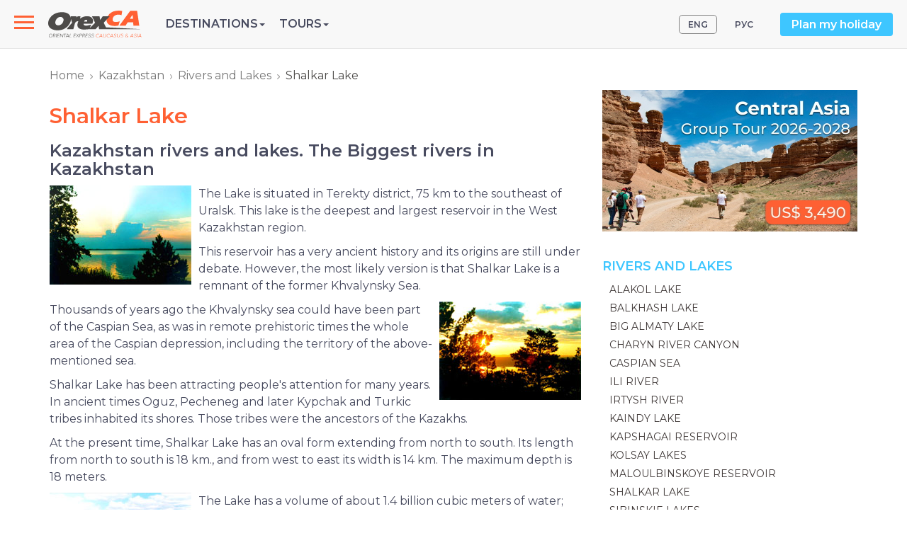

--- FILE ---
content_type: text/html; charset=utf-8
request_url: https://www.orexca.com/kazakhstan/rivers_lakes/shalkar_lake.htm
body_size: 6019
content:
<!DOCTYPE html>
<html lang="en">
  <head>
     
    <meta http-equiv="Content-Type" content="text/html; charset=utf-8">
    <title>Shalkar Lake :: Kazakhstan rivers and lakes. The Biggest rivers in Kazakhstan</title>

    <meta name="description" content="Shalkar Lake. Kazakhstan rivers and lakes. The Biggest rivers in Kazakhstan">
    <meta name="keywords" content="Shalkar, Almaty lake, Big almaty lake, Ili River, rivers Kazakhstan, Kazakhstan rivers and lakes, Kazakhstan rivers, Biggest rivers in Kazakhstan, Kazakhstan lakes">
    <meta http-equiv="X-UA-Compatible" content="IE=edge">
    <meta name="viewport" content="width=device-width, initial-scale=1, user-scalable=no">
    
<!-- Open Graph Meta Tags -->
<meta property="og:url" content="https://www.orexca.com/kazakhstan/rivers_lakes/shalkar_lake.htm" />
<meta property="og:type" content="website" />
<meta property="og:title" content="Shalkar Lake :: Kazakhstan rivers and lakes. The Biggest rivers in Kazakhstan" />
<meta property="og:description" content="Shalkar Lake. Kazakhstan rivers and lakes. The Biggest rivers in Kazakhstan" />
<meta property="og:image" content="https://www.orexca.comhttps://kazakhstan.orexca.com/img/kazakhstan/rivers/shalkar/shalkar1.jpg" />
    <link href="/css/bootstrap.min.css" rel="stylesheet">
    <link href="/css/style.css" rel="stylesheet">   
        <link rel="canonical" href="https://www.orexca.com/kazakhstan/rivers_lakes/shalkar_lake.htm" /> 
        

<!-- Google Tag Manager -->
<script>(function(w,d,s,l,i){w[l]=w[l]||[];w[l].push({'gtm.start':
new Date().getTime(),event:'gtm.js'});var f=d.getElementsByTagName(s)[0],
j=d.createElement(s),dl=l!='dataLayer'?'&l='+l:'';j.async=true;j.src=
'https://www.googletagmanager.com/gtm.js?id='+i+dl;f.parentNode.insertBefore(j,f);
})(window,document,'script','dataLayer','GTM-K6296FJ');</script>
<!-- End Google Tag Manager -->  </head>
  <body data-spy="scroll" data-target="#TourMenuSpy" data-offset="80">
<!-- Google Tag Manager (noscript) -->
<noscript><iframe src="https://www.googletagmanager.com/ns.html?id=GTM-K6296FJ"
height="0" width="0" style="display:none;visibility:hidden"></iframe></noscript>
<!-- End Google Tag Manager (noscript) --><header>
    <div class="navbar navbar-default navbar-fixed-top navi d-flex align-items-center">

  <!-- Slide-menu -->
  <nav role="navigation">

    <div id="menuToggle">

      <input type="checkbox" />

      <span></span>

      <span></span>

      <span></span>

      <ul id="menu">        

          <li><a href="/about.htm">About OrexCA</a></li>

          <li><a href="/careers.htm">Careers</a></li>

       <li><a href="/pdf-files/booking-terms_and_conditions_orexca.pdf" target="_blank">Booking Terms</a></li>

          <li><a href="/contacts.htm">Contacts</a></li>

          <li class='visible-xs'><div style='margin:20px 0 10px 0;'> </div> 

          <a href='/armenia/tours.htm' title='Armenia – Country of Talking Stones'>Armenia Tours</a><br>

          <a href='/azerbaijan/tours.htm' title='Azerbaijan - Land of Fire'>Azerbaijan Tours</a><br>
<a href='/caucasus/tours.htm' title='Caucasus Tours'>Caucasus Tours</a><br>
          <a href='/central-asia/tours.htm' title='Central Asia'>Central Asia Tours</a><br>

          <a href='/georgia/tours.htm' title='Fascinating Georgia Country'>Georgia Tours</a><br>

          <a href='/kazakhstan/tours.htm' title='Kazakhstan - at the Crossroads of Civilizations, in the Heart of Eurasia'>Kazakhstan Tours</a><br>

          <a href='/kyrgyzstan/tours.htm' title='Kyrgyzstan - Land of the Tien Shan'>Kyrgyzstan Tours</a><br>

          <a href='/silkroad/tours.htm' title='The Great Silk Road Guide'>Silk Road Tours</a><br>

          <a href='/tajikistan/tours.htm' title='Tajikistan - a Country on the "Top of Central Asia"'>Tajikistan Tours</a><br>

          <a href='/turkmenistan/tours.htm' title='Turkmenistan - Discover Undiscovered!'>Turkmenistan Tours</a><br>

          <a href='/uzbekistan/tours.htm' title='Uzbekistan. Naturally Irresistible!'>Uzbekistan Tours</a></li>

          

        <p class="contacts">Tel.: <a href="tel:+998712009600" style="color:#f1c40f;">(+998 71) 200-96-00</a><br>

        

E-mail: info@OrexCA.com</p>

      </ul>

    </div>

</nav>


  <a href="/" class="or-logo">
    <img src="/image/logo.svg" alt='logo'>
  </a>

    <ul class="list-unstyled mb-0 or-menu">
    <li role="presentation" class="dropdown or-menu__item">
      <a class="dropdown-toggle text-uppercase" data-toggle="dropdown" href="#" role="button" aria-haspopup="true" aria-expanded="false">Destinations<span class="caret"></span></a>

      <ul class="dropdown-menu">
          <li><a href='/silkroad.htm' title='The Great Silk Road guide'><strong>Silk Road</strong></a></li>
          <li><a href='/central-asia.htm' title='Central Asia'><strong>Central Asia</strong></a></li>
          <li><a href='/kazakhstan.htm' title='Kazakhstan Travel Guide'>Kazakhstan</a></li>
          <li><a href='/kyrgyzstan.htm' title='Kyrgyzstan Travel Guide'>Kyrgyzstan</a></li>
          <li><a href='/tajikistan.htm' title='Tajikistan Travel Guide'>Tajikistan</a></li>
          <li><a href='/turkmenistan.htm' title='Turkmenistan Travel Guide'>Turkmenistan</a></li>
          <li><a href='/uzbekistan.htm' title='Uzbekistan Travel Guide'>Uzbekistan</a></li>
          <li><a href='/caucasus.htm' title='Caucasus'><strong>Caucasus</strong></a></li>
          <li><a href='/armenia.htm' title='Armenia Travel Guide'>Armenia</a></li>
          <li><a href='/azerbaijan.htm' title='Azerbaijan Travel Guide'>Azerbaijan</a></li>
          <li><a href='/georgia.htm' title='Georgia Travel Guide'>Georgia</a></li>
          <li><a href='/russia.htm' title='Russia Travel Guide'><b>Russia</b></a></li>
      </ul>

    </li>

    <li role="presentation" class="dropdown or-menu__item">
      <a class="dropdown-toggle text-uppercase" data-toggle="dropdown" href="#" role="button" aria-haspopup="true" aria-expanded="false">Tours<span class="caret"></span></a>

      <ul class="dropdown-menu">
          <li><a href='/silkroad/tours.htm' title='Silk Road Tours'><strong>Silk Road Tours</strong></a></li>
          <li><a href='/central-asia/tours.htm' title='Central Asia Tours'><strong>Central Asia Tours</strong></a></li>
          <li><a href='/uzbekistan/tours.htm' title='Uzbekistan Tours'>Uzbekistan Tours</a></li>
          <li><a href='/kazakhstan/tours.htm' title='Kazakhstan Tours'>Kazakhstan Tours</a></li>
          <li><a href='/kyrgyzstan/tours.htm' title='Kyrgyzstan Tours'>Kyrgyzstan Tours</a></li>
          <li><a href='/tajikistan/tours.htm' title='Tajikistan Tours'>Tajikistan Tours</a></li>
          <li><a href='/turkmenistan/tours.htm' title='Turkmenistan Tours'>Turkmenistan Tours</a></li>
          <li><a href='/caucasus/tours.htm' title='Caucasus Tours'><strong>Caucasus Tours</strong></a></li>
          <li><a href='/armenia/tours.htm' title='Armenia Tours'>Armenia Tours</a></li>
          <li><a href='/azerbaijan/tours.htm' title='Azerbaijan Tours'>Azerbaijan Tours</a></li>
          <li><a href='/georgia/tours.htm' title='Georgia Tours'>Georgia Tours</a></li>
      </ul>

    </li>

      
</ul>


  <!-- or-top-right -->
  <div class="or-top-right ml-auto d-flex align-items-center hidden-sm hidden-xs">
        <ul class='nav nav-pills pull-right lang'>
    <li class='active'><a href="/kazakhstan/rivers_lakes/shalkar_lake.htm" title="Shalkar Lake">ENG</a></li> 
    <li><a href="/rus/kazakhstan/rivers_lakes/shalkar_lake.htm" title="Озеро Шалкар">РУС</a></li>
</ul>
    <a href="#" class="btn btn-info" data-toggle="modal" data-target="#PlanMyHoliday">Plan my holiday</a>
    
    <!-- Modal -->
    <div class="modal fade" id="PlanMyHoliday" tabindex="-1" role="dialog" aria-labelledby="myModalLabel">
      <div class="modal-dialog" role="document">
        <div class="modal-content">
          <div class="modal-header">
            <button type="button" class="close" data-dismiss="modal" aria-label="Close"><span aria-hidden="true">&times;</span></button>
            <h4 class="modal-title" id="myModalLabel">Plan my holiday</h4>
          </div>
          <div class="modal-body">
            <p>We are glad to answer and assist, please send us your questions or queries.</p>
<div class='row'>
    <div class='col-sm-9'>
         <form action="/contacts.htm" method="post" name="request" class="form-horizontal" style='margin:6px 0 10px 0;'>  
            <input name="name" id="name" class="name" size="20">
            <input name="Nm" type="text" id="inputName" class="form-control" placeholder="Full Name" required>
            <input name="mail" id="mail" class="name" size="20">
            <input name="Email" type="email" id="inputEmail" class="form-control" placeholder="Email" required>
            <textarea name="Comments" id="inputComments" rows="5" class="form-control" placeholder="Comments" required></textarea>
            <input name="submit" value="Send your comments" type="submit" class="btn btn-primary">
        </form>
    </div>
</div>
<br>           </div>
        </div>
      </div>
    </div>
    
  </div>
  <!-- END or-top-right -->

    </div></header>

<!-- wrapper -->
<div class="wrapper">
    <div class="container">
        <div class="row">
            <ol class="breadcrumb">   
<li><a href='/' title='Orexca Home Page'>Home</a></li><li><a href='/kazakhstan.htm' title='Kazakhstan Travel Guide'>Kazakhstan</a></li><li><a href='/kazakhstan/rivers_lakes.htm' title='Rivers and Lakes of Kazakhstan'>Rivers and Lakes</a></li><li class='active'>Shalkar Lake</li></ol>                            <section class="col-md-8">
                    <article><h1>Shalkar Lake</h1><h2>Kazakhstan rivers and lakes. The Biggest rivers in Kazakhstan</h2>
<p><img alt="Shalkar lake. Kazakhstan nature" src="https://kazakhstan.orexca.com/img/kazakhstan/rivers/shalkar/shalkar1.jpg" style="float: left; margin-right: 10px; border: 0px solid maroon;" /></p>
<p>The Lake is situated in Terekty district, 75 km to the southeast of Uralsk. This lake is the deepest and largest reservoir in the West Kazakhstan region.</p>
<p>This reservoir has a very ancient history and its origins are still under debate. However, the most likely version is that Shalkar Lake is a remnant of the former Khvalynsky Sea.</p>
<p><img alt="Shalkar lake. Kazakhstan nature" src="https://kazakhstan.orexca.com/img/kazakhstan/rivers/shalkar/shalkar2.jpg" style="float: right; margin-left: 10px; border: 0px solid maroon;" /></p>
<p>Thousands of years ago the Khvalynsky sea could have been part of the Caspian Sea, as was in remote prehistoric times the whole area of the Caspian depression, including the territory of the above-mentioned sea.</p>
<p>Shalkar Lake has been attracting people's attention for many years. In ancient times Oguz, Pecheneg and later Kypchak and Turkic tribes inhabited its shores. Those tribes were the ancestors of the Kazakhs.</p>
<p>At the present time, Shalkar Lake has an oval form extending from north to south. Its length from north to south is 18 km., and from west to east its width is 14 km. The maximum depth is 18 meters.</p>
<p><img alt="Shalkar lake. Kazakhstan nature" src="https://kazakhstan.orexca.com/img/kazakhstan/rivers/shalkar/shalkar3.jpg" style="float: left; margin-right: 10px; border: 0px solid maroon;" /></p>
<p>The Lake has a volume of about 1.4 billion cubic meters of water; the lake's area is 24,000 hectares. Covering by whitecap waves and froth, the lake is remiscent of a real sea on windy days.</p>
<p>Shalkar Lake's water is of the salty chloric-sodium type, consisting of hydrochloric acids, calcium, magnesium and other vital mineral elements, which is analogous with marine water.</p>
<p>From the east, the lake has tributaries - the rivers Isen Ankaty (the Big Ankaty), Sholak Ankaty (The Small Ankaty), and Solyanka flow out and join the Ural River.</p></article>                </section>
                <aside class="col-md-4">
                    <a rel='nofollow' href='/ads.php?id=22&ln=en' title='Budget Central Asia Group Tour 2026-2028'><img src='/img/banners/central-asia-group-tour-kz.jpg' border='0' width='360' alt='Budget Central Asia Group Tour 2026-2028' class='img-responsive' style='margin-bottom:20px; display:inherit;'></a>
<div class='border'>
    <h2>Rivers and Lakes</h2>
        <ul class='blue-list'><li><a href='/kazakhstan/rivers_lakes/alakol_lake.htm' title='Alakol Lake, Kazakhstan'>Alakol Lake</a></li><li><a href='/kazakhstan/rivers_lakes/balkhash_lake.htm' title='Lake Balkhash, Kazakhstan'>Balkhash Lake</a></li><li><a href='/kazakhstan/rivers_lakes/almaty_lake.htm' title='Big Almaty Lake'>Big Almaty Lake</a></li><li><a href='/kazakhstan/rivers_lakes/charyn_river_canyon.htm' title='Charyn River Canyon, Kazakhstan'>Charyn River Canyon</a></li><li><a href='/kazakhstan/rivers_lakes/caspian_sea.htm' title='Caspian Sea in Kazakhstan'>Caspian Sea</a></li><li><a href='/kazakhstan/rivers_lakes/ili_river.htm' title='Ili River'>Ili River</a></li><li><a href='/kazakhstan/rivers_lakes/irtysh_river.htm' title='Irtysh River'>Irtysh River</a></li><li><a href='/kazakhstan/rivers_lakes/kaindy_lake.htm' title='Kaindy Lake'>Kaindy Lake</a></li><li><a href='/kazakhstan/rivers_lakes/kapshagai_reservoir.htm' title='Kapshagai Reservoir'>Kapshagai Reservoir</a></li><li><a href='/kazakhstan/rivers_lakes/kolsay_lakes.htm' title='Kolsay Lakes'>Kolsay Lakes</a></li><li><a href='/kazakhstan/rivers_lakes/maloulbinskoye_reservoir.htm' title='Maloulbinskoye reservoir'>Maloulbinskoye reservoir</a></li><li><a href='/kazakhstan/rivers_lakes/shalkar_lake.htm' title='Shalkar Lake'>Shalkar Lake</a></li><li><a href='/kazakhstan/rivers_lakes/sibinskie_lakes.htm' title='Sibinskie Lakes'>Sibinskie Lakes</a></li><li><a href='/kazakhstan/rivers_lakes/zaisan_lake.htm' title='Zaisan Lake'>Zaisan Lake</a></li></ul>
</div><div class='border'>
        
    <h2><a role="button" data-toggle="collapse" href="#colSights" aria-expanded="false" aria-controls="colSights">Cities & Sights <span class="glyphicon glyphicon-triangle-bottom visible-xs-inline"></span></a></h2>
        <ul class='blue-list collapse in' id="colSights">
<li><a href='/kazakhstan/aktau.htm' title='Aktau, Kazakhstan'>Aktau</a></li><li><a href='/kazakhstan/aktubinsk.htm' title='Aktobe (Aktubinsk), Kazakhstan'>Aktobe</a></li><li><a href='/kazakhstan/almaty.htm' title='Almaty, Kazakhstan'>Almaty</a></li><li><a href='/kazakhstan/astana.htm' title='Astana - Capital of Kazakhstan'>Astana</a></li><li><a href='/kazakhstan/atyrau.htm' title='Atyrau (Guryev), Kazakhstan'>Atyrau</a></li><li><a href='/kazakhstan/baikonur.htm' title='Baikonur Cosmodrome, Kazakhstan'>Baikonur</a></li><li><a href='/kazakhstan/borovoe.htm' title='Borovoe Resort, Kazakhstan'>Borovoe</a></li><li><a href='/kazakhstan/kyzylorda.htm' title='Kyzylorda, Kazakhstan'>Kyzylorda</a></li><li><a href='/kazakhstan/mangystau.htm' title='Mangystau, Kazakhstan'>Mangystau</a></li><li><a href='/kazakhstan/shymkent.htm' title='Shymkent (Chimkent), Kazakhstan'>Shymkent</a></li><li><a href='/kazakhstan/taldykorgan.htm' title='Taldykorgan, Kazakhstan'>Taldykorgan</a></li><li><a href='/kazakhstan/taraz.htm' title='Taraz, Kazakhstan'>Taraz</a></li><li><a href='/kazakhstan/turkestan.htm' title='Turkestan, Kazakhstan'>Turkestan</a></li><li><a href='/kazakhstan/uralsk.htm' title='Uralsk, Kazakhstan'>Uralsk</a></li> 
        </ul>
</div>                </aside>
            
            <!-- You Might Also Enjoy Tours  -->

                    </div>
    </div>


</div>

<!-- END wrapper -->

<footer>
  <hr class="footer">
    <div class="container">
        
    <div class="copyright">    
        <a href=""><img src="/image/logo.svg" style="margin-bottom: 8px;"></a>

        <a rel="nofollow" href="https://www.youtube.com/@orientalexpressca" target="_blank">
            <div id="youtube"></div>
        </a>
        <a rel="nofollow" href="https://www.instagram.com/orexcacom/" target="_blank">
            <div id="instagram"></div>
        </a>
        <a rel="nofollow" href="https://www.facebook.com/OrexCA/" target="_blank">
            <div id="facebook"></div>
        </a>
                <p>OrexCA.com © 2003-2026. All rights reserved.</p>  
          
    </div>           

    </div>

</footer>
 

    <script src="https://ajax.googleapis.com/ajax/libs/jquery/1.12.4/jquery.min.js"></script>
    <script src="/js/bootstrap.min.js"></script>
    <link rel="stylesheet" href="//code.jquery.com/ui/1.11.4/themes/smoothness/jquery-ui.css">
    <script src="//code.jquery.com/ui/1.11.4/jquery-ui.js"></script>
             
    
<link href="/css/lightgallery.min.css" rel="stylesheet">
<script src='/js/lightgallery.min.js'></script>
<!-- lightgallery plugins -->
<script src='/js/lg-thumbnail.min.js'></script>
<script src='/js/lg-fullscreen.min.js'></script>

<script type='text/javascript'>
    $(document).ready(function() {
        $('section.col-md-8, div.col-sm-4').lightGallery({
            download: false,
            selector: "[rel='lightbox[gallery]']"
        });
    });
</script>

<script type='text/javascript'>
var maxheight = 600;
var windowWidth = $(window).width();
if(windowWidth <= 768){        
        $('.collapse').removeClass('in');
        $('.dropdown').removeClass('hovermenu');
        maxheight = 100;
    }
// Readmore
var showText = "<div class='dropdown text-center'>More <span class='caret'></span></div>";
var hideText = "<div class='dropup text-center'>Less <span class='caret'></span></div>";

$('.readmore').each(function () {
    var text = $(this);    
    if (text.find('img').length && windowWidth <= 768) maxheight = 290;
    if (maxheight!= 0 && text.height() > maxheight){text.css({ 'overflow': 'hidden','height': maxheight + 'px' });

    var link = $('<a href="#">' + showText + '</a>');
    var linkDiv = $('<div></div>');
    linkDiv.append(link);
    $(this).after(linkDiv);

    link.click(function (event) {
      event.preventDefault();
      if (text.height() > maxheight) {
          $(this).html(showText);
          text.css('height', maxheight + 'px');
      } else {
          $(this).html(hideText);
          text.css('height', 'auto');
      }
    });
    }       
});
// Datepicker
$(function() {
    var dates = $( "#from, #to" ).datepicker({
        minDate:1,
        defaultDate: "+1d",
        
        dateFormat: 'dd-mm-yy',
        onSelect: function( selectedDate ) {
            var option = this.id == "from" ? "minDate" : "maxDate",
                instance = $( this ).data( "datepicker" ),
                date = $.datepicker.parseDate(
                    instance.settings.dateFormat ||
                    $.datepicker._defaults.dateFormat,
                    selectedDate, instance.settings );
            dates.not( this ).datepicker( "option", option, date );
        }
    });
});
$(function() {
    var dates = $( "#from2, #to2" ).datepicker({
        minDate:1,
        defaultDate: "+1d",
  
        dateFormat: 'dd-mm-yy',
        onSelect: function( selectedDate ) {
            var option = this.id == "from2" ? "minDate" : "maxDate",
                instance = $( this ).data( "datepicker" ),
                date = $.datepicker.parseDate(
                    instance.settings.dateFormat ||
                    $.datepicker._defaults.dateFormat,
                    selectedDate, instance.settings );
            dates.not( this ).datepicker( "option", option, date );
        }
    });
});
$('[data-toggle="popover"]').popover({html:true,trigger:'hover'}); 

function openNav() {
      document.getElementById("mySidenav").style.width = "300px";
      document.getElementById("main").style.marginLeft = "300px";
    }

    function closeNav() {
      document.getElementById("mySidenav").style.width = "0";
      document.getElementById("main").style.marginLeft = "0";
    }  
    
$(document).ready(function(){
    $('.photo-carusel').slick({
    arrows: false,
    slidesToShow: 1,
    slidesToScroll: 1,
    lazyLoad: 'ondemand'
    });
});
</script>
  </body>
</html>